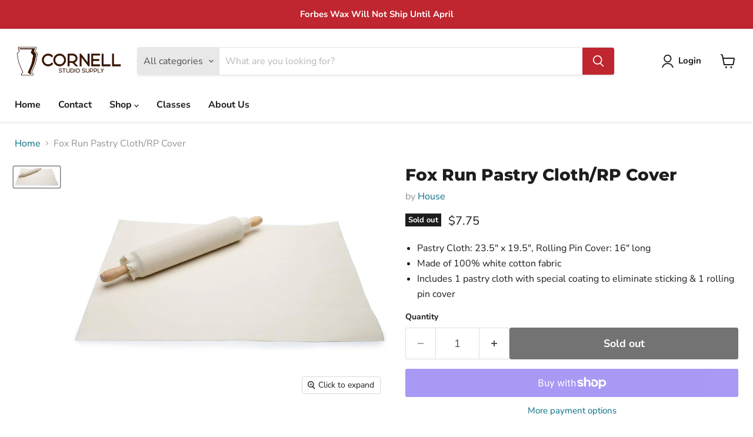

--- FILE ---
content_type: text/javascript; charset=utf-8
request_url: https://cornellstudiosupply.com/products/fox-run-pastry-cloth-rp-cover.js
body_size: 544
content:
{"id":8008022032694,"title":"Fox Run Pastry Cloth\/RP Cover","handle":"fox-run-pastry-cloth-rp-cover","description":"\u003cmeta charset=\"UTF-8\"\u003e\n\u003cul class=\"a-unordered-list a-vertical a-spacing-mini\" data-mce-fragment=\"1\"\u003e\n\u003cli class=\"a-spacing-mini\" data-mce-fragment=\"1\"\u003e\u003cspan class=\"a-list-item\" data-mce-fragment=\"1\"\u003ePastry Cloth: 23.5\" x 19.5\", Rolling Pin Cover: 16\" long \u003c\/span\u003e\u003c\/li\u003e\n\u003cli class=\"a-spacing-mini\" data-mce-fragment=\"1\"\u003e\u003cspan class=\"a-list-item\" data-mce-fragment=\"1\"\u003eMade of 100% white cotton fabric \u003c\/span\u003e\u003c\/li\u003e\n\u003cli class=\"a-spacing-mini\" data-mce-fragment=\"1\"\u003e\u003cspan class=\"a-list-item\" data-mce-fragment=\"1\"\u003eIncludes 1 pastry cloth with special coating to eliminate sticking \u0026amp; 1 rolling pin cover\u003c\/span\u003e\u003c\/li\u003e\n\u003c\/ul\u003e","published_at":"2022-11-16T02:51:45-05:00","created_at":"2022-11-16T02:51:45-05:00","vendor":"House","type":"Tools","tags":["Fox Run","Handbuilding Tools"],"price":775,"price_min":775,"price_max":775,"available":false,"price_varies":false,"compare_at_price":null,"compare_at_price_min":0,"compare_at_price_max":0,"compare_at_price_varies":false,"variants":[{"id":43991590306102,"title":"Default Title","option1":"Default Title","option2":null,"option3":null,"sku":"5459","requires_shipping":true,"taxable":true,"featured_image":null,"available":false,"name":"Fox Run Pastry Cloth\/RP Cover","public_title":null,"options":["Default Title"],"price":775,"weight":96,"compare_at_price":null,"inventory_management":"shopify","barcode":"","requires_selling_plan":false,"selling_plan_allocations":[]}],"images":["\/\/cdn.shopify.com\/s\/files\/1\/0671\/5041\/4134\/files\/pastrycloth.jpg?v=1686770164"],"featured_image":"\/\/cdn.shopify.com\/s\/files\/1\/0671\/5041\/4134\/files\/pastrycloth.jpg?v=1686770164","options":[{"name":"Title","position":1,"values":["Default Title"]}],"url":"\/products\/fox-run-pastry-cloth-rp-cover","media":[{"alt":null,"id":34173358178614,"position":1,"preview_image":{"aspect_ratio":2.326,"height":645,"width":1500,"src":"https:\/\/cdn.shopify.com\/s\/files\/1\/0671\/5041\/4134\/files\/pastrycloth.jpg?v=1686770164"},"aspect_ratio":2.326,"height":645,"media_type":"image","src":"https:\/\/cdn.shopify.com\/s\/files\/1\/0671\/5041\/4134\/files\/pastrycloth.jpg?v=1686770164","width":1500}],"requires_selling_plan":false,"selling_plan_groups":[]}